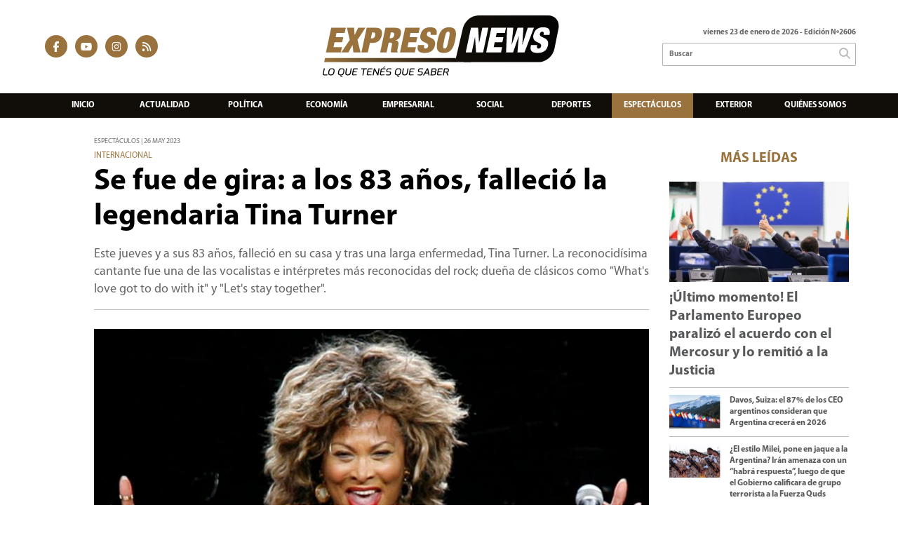

--- FILE ---
content_type: text/html; charset=utf-8
request_url: https://expresonews.com/nota/3935/se-fue-de-gira-a-los-83-anos-fallecio-la-legendaria-tina-turner/
body_size: 11571
content:
<!doctype html>
<html class="no-js" lang="es">

<head>
<script async src="https://www.googletagmanager.com/gtag/js?id=UA-131429203-49"></script>
<script>
  window.dataLayer = window.dataLayer || [];
  function gtag(){dataLayer.push(arguments);}
  gtag('js', new Date());
  gtag('config', 'UA-131429203-49');
  gtag('config', 'G-XCPMZY9ZHB');
</script>
<base href="https://expresonews.com/">
<meta charset="utf-8">
<meta name="viewport"	 content="width=device-width , initial-scale=1, user-scalable=yes, minimum-scale=0.5, maximum-scale=2.0">
<meta name="language" content="es_ES"/>
<meta name="format-detection" content="telephone=no">
<meta name="generator" content="Vork.com.ar 2.0" />
<meta name="robots"	 content="index, follow" />
<meta itemprop="description" name="description" content="Este jueves y a sus 83 años, falleció en su casa y tras una larga enfermedad, Tina Turner. La reconocidísima cantante fue una de las vocalistas e i" />
<meta itemprop="keywords" name="keywords"content="Se, fue, de, gira:, a, los, 83, años,, falleció, la, legendaria, Tina, Turner" />


<!-- Twitter Card data -->
<meta name="twitter:card" content="summary">
<meta name="twitter:site" content="@">
<meta name="twitter:title" content="Se fue de gira: a los 83 años, falleció la legendaria Tina Turner - Expreso News">
<meta name="twitter:description" content="Este jueves y a sus 83 años, falleció en su casa y tras una larga enfermedad, Tina Turner. La reconocidísima cantante fue una de las vocalistas e i">
<meta name="twitter:creator" content="@">
<meta name="twitter:image" content="https://expresonews.com/uploads/noticias/2/2023/05/c108aa83afc45b1fb04a768d56f5392dd9864203.jpg">

<!-- Open Graph data -->
<meta property="og:title" content="Se fue de gira: a los 83 años, falleció la legendaria Tina Turner - Expreso News" />
<meta property="og:type" content="article" />
<meta property="og:url" content="https://expresonews.com/nota/3935/se-fue-de-gira-a-los-83-anos-fallecio-la-legendaria-tina-turner/" />
<meta property="og:image" content="https://expresonews.com/uploads/noticias/2/2023/05/c108aa83afc45b1fb04a768d56f5392dd9864203.jpg" />
<meta property="og:description" content="Este jueves y a sus 83 años, falleció en su casa y tras una larga enfermedad, Tina Turner. La reconocidísima cantante fue una de las vocalistas e i" />
<meta property="og:site_name" content="Expreso News" />
<meta property="og:locale" content="es_LA" />

<meta name="news_keywords" content="Se, fue, de, gira:, a, los, 83, años,, falleció, la, legendaria, Tina, Turner" />
<meta property="article:tag" content="Se, fue, de, gira:, a, los, 83, años,, falleció, la, legendaria, Tina, Turner">
<meta property="article:section" content="Espectáculos">
<link rel="canonical" href="https://expresonews.com/nota/3935/se-fue-de-gira-a-los-83-anos-fallecio-la-legendaria-tina-turner/">
<link rel="author" href="./humans.txt" />
<link rel="shortcut icon" href="./uploads/cliente/favicon/20201203125003_expresonews-favicon.png" type="image/png">
<link rel="apple-touch-icon-precomposed" href="./uploads/cliente/touch-icons/apple-touch-icon-precomposed/20201203125003_expresonews-favicon.png">
<link rel="apple-touch-icon-precomposed" sizes="72x72" href="./uploads/cliente/touch-icons/apple-touch-icon-72x72-precomposed/20201203125003_expresonews-favicon.png">
<link rel="apple-touch-icon-precomposed" sizes="76x76" href="./uploads/cliente/touch-icons/apple-touch-icon-76x76-precomposed/20201203125003_expresonews-favicon.png">
<link rel="apple-touch-icon-precomposed" sizes="114x114" href="./uploads/cliente/touch-icons/apple-touch-icon-114x114-precomposed/20201203125003_expresonews-favicon.png">
<link rel="apple-touch-icon-precomposed" sizes="120x120" href="./uploads/cliente/touch-icons/apple-touch-icon-120x120-precomposed/20201203125003_expresonews-favicon.png">
<link rel="apple-touch-icon-precomposed" sizes="152x152" href="./uploads/cliente/touch-icons/apple-touch-icon-152x152-precomposed/20201203125003_expresonews-favicon.png">
<link rel="apple-touch-icon-precomposed" sizes="144x144" href="./uploads/cliente/touch-icons/apple-touch-icon-144x144-precomposed/20201203125003_expresonews-favicon.png">
<link rel="apple-touch-icon" href="./uploads/cliente/touch-icons/touch-icon-192x192/20201203125003_expresonews-favicon.png">
<link rel="stylesheet" href="./style/style_1746626805.min.css"> 
<link href="https://fonts.googleapis.com/css?family=Merriweather:regular,700" rel="stylesheet">
<link href="https://fonts.googleapis.com/css?family=Roboto:regular,700" rel="stylesheet">

 <style>

@font-face {
  font-family: "MYRIADPRO-BOLD";
  src: url("./style/fonts/MYRIADPRO-BOLD.OTF");
}

@font-face {
  font-family: "MyriadPro-Light";
  src: url("./style/fonts/MyriadPro-Light.otf");
}
@font-face {
  font-family: "MYRIADPRO-REGULAR";
  src: url("./style/fonts/MYRIADPRO-REGULAR.OTF");
}


/* .ftitulo{ font-family: Merriweather, serif; } 
 
 .ftitulo.bold, .ftitulo .bold{ font-weight: 700; } */
 .ftitulo{
	 font-family:'MYRIADPRO-BOLD';
 }
 .fparrafo{
	 font-family:'MYRIADPRO-REGULAR';
	 font-weight:300;
 }
/* .fparrafo{ font-family: Roboto, sans-serif; } */

 </style>
  <link rel="stylesheet" href="./js/owlcarousel/assets/owl.carousel.min_1746626805.min.css"> 
	<link rel="stylesheet" href="./js/owlcarousel/assets/owl.theme.default.min_1746626805.min.css"> 
<script src="https://code.jquery.com/jquery-3.3.1.js"  integrity="sha256-2Kok7MbOyxpgUVvAk/HJ2jigOSYS2auK4Pfzbm7uH60="  crossorigin="anonymous"></script>
<title>Se fue de gira: a los 83 años, falleció la legendaria Tina Turner - Expreso News</title>
<meta http-equiv="refresh" content="1800 ">

<link rel="stylesheet" href="./style/selection-sharer_1746626805.min.css"> 

<link rel="amphtml" href="https://expresonews.com/amp/3935/se-fue-de-gira-a-los-83-anos-fallecio-la-legendaria-tina-turner/">


	<script type="application/ld+json">
	{
	  "@context": "http://schema.org",
	  "@type": "NewsArticle",
	  "mainEntityOfPage": {
	    "@type": "WebPage",
	    "@id": "https://expresonews.com/nota/3935/se-fue-de-gira-a-los-83-anos-fallecio-la-legendaria-tina-turner/"
	  },
	  "articleSection" : "Espectáculos",
	  "headline": "Se fue de gira: a los 83 años, falleció la legendaria Tina Turner - Expreso News",
	  "image": [
	    "https://expresonews.com/uploads/noticias/2/2023/05/c108aa83afc45b1fb04a768d56f5392dd9864203.jpg"
	   ],
	  "datePublished": "2026-01-23T12:27:58-03:00",
	   "publisher": {
	      "@type": "Organization",
	      "name": "	https://expresonews.com/nota/3935/se-fue-de-gira-a-los-83-anos-fallecio-la-legendaria-tina-turner/",
	      "logo": {
	        "@type": "ImageObject",
	        "url": "	",
	        "width": 214,
	        "height": 60
	      },
	  "description": "Este jueves y a sus 83 años, falleció en su casa y tras una larga enfermedad, Tina Turner. La reconocidísima cantante fue una de las vocalistas e i"
	}
	</script>
</head>
<!--                            
                               ====                         
                            =========                       
                        ====        ===                     
                     ====    +++++   ====                   
                   ===    ++++++++++   ===                  
                   ===   ++++++++++++    ===                
                    ===    +++++++++    ======              
                     ===    +++++     ==========            
                      ====        =====       ====    
                        ===    =====     +++    ====  
                        =========     ++++++++    ==== 
                        =======     ++++++++++++    ===
                      =========    +++++++++++++++    ===
                   =====     ====    +++++++++++++    ====
               ======         ====    ++++++++++      ====
            ======     ++++     ===    ++++++      ======
          =====      ++++++++    ====           ======
         ====     ++++++++++++    ====        ======
        ====     ++++++++++++++     ====   ======
        =====    +++++++++++++++    ===========
         ====    +++++++++++++     ========
          ====    ++++++++++       =====
           ====     ++++++       ======
            ====     +++       ======
             ====           ======
              ====        ======
               =====   =======
                ===========
                 ========            
                                                                        
 
 =============================================================================
 diseño y programación
 http://www.vork.com.ar
 info@vork.com.ar
 
 -->
<body class="bgbody nota">

<section class="ftitulo">
	<header class="d-none d-md-block" id="header_vorknews">
		<div class="boxed auto pl10 pr10 pt15 pb15">
			<div class="row">
				<div class="col-sm-4 equalheight tal modulo_redes_sociales align-middle">
					<div class="w100p">
						<div class="links_redes_sociales">
			<a class="dib" href="https://www.facebook.com/Expreso-News-102641638371369" target="_blank">
		<span class="fa-stack fa-md mr dib">
		  <i class="fas cprincipal fa-circle fa-stack-2x"></i>
		  <i class="fab cwhite  fa-facebook-f fa-stack-1x fz15"></i>
		</span>
	</a>
	
	
		<a class="dib" href="https://www.youtube.com/@expresonews/featured" target="_blank">
		<span class="fa-stack fa-md mr dib">
		  <i class="fas cprincipal fa-circle fa-stack-2x"></i>
		  <i class="fab cwhite  fa-youtube fa-stack-1x fz15"></i>
		</span>
	</a>
	
		<a class="dib" href="https://www.instagram.com/expreso.news/" target="_blank">
		<span class="fa-stack fa-md mr dib">
		  <i class="fas cprincipal fa-circle fa-stack-2x"></i>
		  <i class="fab cwhite  fa-instagram fa-stack-1x fz15"></i>
		</span>
	</a>
	
		<a class="dib" href="./rss" target="_blank">
		<span class="fa-stack fa-md mr dib">
		  <i class="fas cprincipal fa-circle fa-stack-2x"></i>
		  <i class="fa cwhite fa-rss fa-stack-1x fz15"></i>
		</span>
	</a>
	</div>
					</div>
				</div>
				<!-- <div class="col-md-3 tac equalheight modulo_clima d-none d-md-flex">
					<div class="middle_magic">
						<div>
													</div>
					</div>
				</div> -->
				<div class="col-sm-5 equalheight modulo_logo">
					<div class="w100p vertical-center horizontal-center">
						<a href="./" class="db mr50" id="logo"><img src="./uploads/cliente/marca/20201203102829_logo-expresonews.svg" width="350" class="db auto" alt="Expreso News" ></a>
					</div>
				</div>
				<div class="col-sm-3 equalheight modulo_buscador align-middle">
					<div class="vertical-center">
						<div class="tar pb3p pt3p w100p">
							<div class="fz11 lh18 tar ctext mb5">
								<span class="capitalize">viernes 23 de enero de 2026</span>  - Edición Nº2606							</div>
							<div id="search" class="">
	<form action="./resultados/" class="posr"  method="get" novalidate="novalidate" class="form-buscador">
		<input type="text" placeholder="Buscar" class="fz11 ftitulo bgwhite p9" name="q" required="required" style="color: rgb(153, 153, 153);"><a href="javascript:;" class="posa top right mr8 mt5 ctextlight" id="boton-buscador"><i class="fa fa-search"></i></a>
	</form>
</div>


<script src="./js/vorkform/vorkform_1746626805.min.js"></script> 

<script>
$(function() {
	var form = $('.form-buscador');

	form.each(function(index) {
		$(this).vorkForm({
			sendMethod:   "submit",             			submitButton: "#boton-buscador", 			onErrors: function(m) {
			}
		});
	});
});
</script>
						</div>
					</div>
				</div>
			</div>
		</div>
		<div class="bgsecundario">
			<nav id="menu_header_vorknews" class="ftitulo fz12 ttu lh35 lsn tac auto boxed">
	<ul class="lsn">
		<div class="row around-xs ml0 mr0">
			<li class="col-xs">
				<a class="tdn cwhite btn-principal db hover_menu bgsecundario  " href="./">Inicio</a>
			</li>
						<li class="col-xs ">
				<a class="tdn cwhite btn-principal db hover_menu bgsecundario " href="./seccion/actualidad/">Actualidad</a>
							</li>
						<li class="col-xs menu-dropdown ">
				<a class="tdn cwhite btn-principal db hover_menu bgsecundario " href="./seccion/politica/">Política</a>
									<ul class="lsn dn z999">
												<li class="hover_menu bgsecundario">
							<a href="./seccion/politica/nacionales" class="tdn cwhite db btn-secundario">Nacionales</a>
						</li>
												<li class="hover_menu bgsecundario">
							<a href="./seccion/politica/provinciales" class="tdn cwhite db btn-secundario">Provinciales</a>
						</li>
												<li class="hover_menu bgsecundario">
							<a href="./seccion/politica/municipales" class="tdn cwhite db btn-secundario">Municipales</a>
						</li>
											</ul>
								</li>
						<li class="col-xs ">
				<a class="tdn cwhite btn-principal db hover_menu bgsecundario " href="./seccion/economia/">Economía</a>
							</li>
						<li class="col-xs ">
				<a class="tdn cwhite btn-principal db hover_menu bgsecundario " href="./seccion/empresarial/">Empresarial</a>
							</li>
						<li class="col-xs ">
				<a class="tdn cwhite btn-principal db hover_menu bgsecundario " href="./seccion/social/">Social</a>
							</li>
						<li class="col-xs ">
				<a class="tdn cwhite btn-principal db hover_menu bgsecundario " href="./seccion/deportes/">Deportes</a>
							</li>
						<li class="col-xs ">
				<a class="tdn cwhite btn-principal db hover_menu bgsecundario active" href="./seccion/espectaculos/">Espectáculos</a>
							</li>
						<li class="col-xs ">
				<a class="tdn cwhite btn-principal db hover_menu bgsecundario " href="./seccion/exterior/">Exterior</a>
							</li>
						<li class="col-xs">
				<a class="tdn cwhite btn-principal db hover_menu bgsecundario  " href="./quienes-somos/">Quiénes somos</a>
			</li>
		</div>
	</ul>
</nav>
<script>
 $(document).ready(function() {
	 $("#menu_header_vorknews .menu-dropdown > a").click(function(e){
			e.preventDefault();
		});
 })
</script>
		</div>
	</header>
<div class="w100p z9999 db dn-md" id="menu_header_fixed">
	<div class="barra_muestra_menu p10 bgprincipal ">
		<div class="row middle-xs">
			<a href="./" class="col-xs tal logo-botonera">
				<img src="./uploads/cliente/logo_botonera/20201203105005_logo-expresonews3.svg" alt="" class="ml10" style="height: 39px;" >
			</a>

			<div class="col-3 dn dn-lg">
				<div id="search" class="">
	<form action="./resultados/" class="posr"  method="get" novalidate="novalidate" class="form-buscador">
		<input type="text" placeholder="Buscar" class="fz11 ftitulo bgwhite p9" name="q" required="required" style="color: rgb(153, 153, 153);"><a href="javascript:;" class="posa top right mr8 mt5 ctextlight" id="boton-buscador"><i class="fa fa-search"></i></a>
	</form>
</div>



<script>
$(function() {
	var form = $('.form-buscador');

	form.each(function(index) {
		$(this).vorkForm({
			sendMethod:   "submit",             			submitButton: "#boton-buscador", 			onErrors: function(m) {
			}
		});
	});
});
</script>
			</div>

			<div class="col-3 tar ftitulo cwhite pr10 fz11 dn">
				23/1/26			</div>

			<a href="javascript:;" class="dib muestra_menu col tar last-xs">
				<i class="fa fa-bars fa-2x cwhite"></i>
			</a>
		</div>

		<nav class="menu-mobile fz12 ttu lh35 lsn tac posa left dn bgsecundario">
			<ul class="lsn">
				<li class="db">
					<a class="tdn cwhite btn-principal dib hover_menu w100p pl3p bgsecundario bgprincipal-hover  " href="./">Inicio</a>
				</li>
									<li class="db ">
						<a class="tdn cwhite btn-principal dib hover_menu w100p pl3p bgsecundario bgprincipal-hover " href="./seccion/actualidad/">Actualidad</a>
											</li>
									<li class="db menu-dropdown ">
						<a class="tdn cwhite btn-principal dib hover_menu w100p pl3p bgsecundario bgprincipal-hover " href="./seccion/politica/"><span class="more">+</span> Política</a>
													<ul class="lsn p0 dn">
																<li class="hover_menu bgsecundario pl20">
									<a href="./seccion/politica/nacionales" class="tdn w100p pl3p cwhite db  btn-secundario">Nacionales</a>
								</li>
																<li class="hover_menu bgsecundario pl20">
									<a href="./seccion/politica/provinciales" class="tdn w100p pl3p cwhite db  btn-secundario">Provinciales</a>
								</li>
																<li class="hover_menu bgsecundario pl20">
									<a href="./seccion/politica/municipales" class="tdn w100p pl3p cwhite db  btn-secundario">Municipales</a>
								</li>
															</ul>
												</li>
									<li class="db ">
						<a class="tdn cwhite btn-principal dib hover_menu w100p pl3p bgsecundario bgprincipal-hover " href="./seccion/economia/">Economía</a>
											</li>
									<li class="db ">
						<a class="tdn cwhite btn-principal dib hover_menu w100p pl3p bgsecundario bgprincipal-hover " href="./seccion/empresarial/">Empresarial</a>
											</li>
									<li class="db ">
						<a class="tdn cwhite btn-principal dib hover_menu w100p pl3p bgsecundario bgprincipal-hover " href="./seccion/social/">Social</a>
											</li>
									<li class="db ">
						<a class="tdn cwhite btn-principal dib hover_menu w100p pl3p bgsecundario bgprincipal-hover " href="./seccion/deportes/">Deportes</a>
											</li>
									<li class="db ">
						<a class="tdn cwhite btn-principal dib hover_menu w100p pl3p bgsecundario bgprincipal-hover active" href="./seccion/espectaculos/">Espectáculos</a>
											</li>
									<li class="db ">
						<a class="tdn cwhite btn-principal dib hover_menu w100p pl3p bgsecundario bgprincipal-hover " href="./seccion/exterior/">Exterior</a>
											</li>
								<li class="db">
					<a class="tdn cwhite btn-principal dib hover_menu w100p pl3p bgsecundario bgprincipal-hover  " href="./quienes-somos/">Quiénes Somos</a>
				</li>
				<li class="db bgsecundario search-container">
					<div id="search-mobile" class="p5 dn">
						<form action="./resultados/" class="posr"  method="get" class="form-buscador" novalidate="novalidate">
							<input type="text" placeholder="Buscar" class="fz11 ftitulo bgwhite p9 bdn" name="q" required="required" style="color: rgb(153, 153, 153);"><a href="javascript:;" class="posa top right mr8 ctextlight" id="boton-buscador"><i class="fa fa-search"></i></a>
						</form>
					</div>

				</li>

			</ul>
		</nav>
	</div>
</div>
<script>
 $(document).ready(function() {
	 $(".menu-mobile .menu-dropdown > a").click(function(e){
			e.preventDefault();
			$(".menu-mobile>ul>li").not(".menu-dropdown, .search-container").slideToggle();
			$(this).siblings("ul").slideToggle();

			var text = $(this).find(".more").text();
			$(this).find(".more").text(
				text == "+" ? "-" : "+"
			);
		});
 })
</script>
<div class="bgcaja boxed auto">
	<section id="main" class="pb20">
		<div class="row">
			<div id="columna-noticia-1" class="col-12 col-md-9">
								<div class="row pb3p">
					<div class="pt3p pb3p col-offset-0 col-md-offset-1 col-12 col-md-11 nota-encabezado">
						<h4 class="fparrafo clightgrey bold fz10 lh15 ttu mb5">Espectáculos | 26 may 2023</h4>
						<h3 class="fparrafo cprincipal bold fz12 lh16 ttu mb5">Internacional</h3>
						<h1 class="ftitulo cblack fz43 mb15 bold lh50">Se fue de gira: a los 83 años, falleció la legendaria Tina Turner</h1>
						<h2 class="fparrafo ctext fz18 lh25">Este jueves y a sus 83 años, falleció en su casa y tras una larga enfermedad, Tina Turner. La reconocidísima cantante fue una de las vocalistas e intérpretes más reconocidas del rock; dueña de clásicos como &quot;What&#039;s love got to do with it&quot; y &quot;Let&#039;s stay together&quot;.</h2>
						<hr class="mt2p bdb bdtextlight">
					</div>
											<div class="col-offset-0 col-md-offset-1 col-12 col-md-11">
							<div class="owl-carousel owl-theme carousel-nota">
																							    <div class="item">
										<img src="./uploads/noticias/5/2023/05/c108aa83afc45b1fb04a768d56f5392dd9864203.jpg" class="maw100pc" alt="">
																			</div>
															</div>
						</div>
										<!-- TAGS -->
										<div class="col-12 col-md-10 col-md-offset-2 fz10 lh12">
						<div class="bdb bdtextlight tar mb8 pt8 pb8">
							<div class="sharethis-inline-share-buttons"></div>
						</div>
					</div>
				</div>
								<div class="row">
					<div class="col-12 col-md-2 fparrafo fz10 lh14 posr ctext columnista">
											</div>
					<div class="col-12 col-md-10 fparrafo ctext fz16 lh28 mb20">
						<div class="wysiwyg mb15">
														<p style="margin-bottom:13px">A trav&eacute;s de un comunicado oficial elevado en las redes sociales de la artista, se dio a conocer la trist&iacute;sima noticia del fallecimiento de Tina Turner. A sus 83 a&ntilde;os y tras pelear contra una extensa enfermedad, la cantante muri&oacute; en su casa de K&uuml;snacht, cerca de Z&uacute;rich (Suiza), lugar a donde estaba radicada hac&iacute;a a&ntilde;os.</p>

<p style="margin-bottom:13px">En el tramo final de su vida, Turner debi&oacute; atravesar importantes problemas de salud, a partir de haber sido diagnosticada de c&aacute;ncer intestinal all&aacute; por 2016 y luego de recibir un trasplante de ri&ntilde;&oacute;n en 2017.</p>

<p style="margin-bottom:13px">Conocida internacionalmente como la &quot;Reina del Rock &amp; Roll&quot;, fue una de las artistas m&aacute;s exitosas del mundo. Admirada por colegas de la talla de Mick Jagger y Beyonc&eacute;; siendo una figura importante de los g&eacute;neros pop, rock, rhythm y blues. Entre sus &eacute;xitos estuvieron canciones como &quot;Proud Mary&quot;, &quot;Nutbush City Limits&quot;, &quot;River Deep&quot;, &quot;Mountain High&quot;, &quot;What&#39;s love got to do with it&quot;, &quot;We don&#39;t need another hero&quot;, &quot;Let&#39;s stay together&quot;, entre otros.</p>

<p style="margin-bottom:13px">Adem&aacute;s, vendi&oacute; m&aacute;s de 150 millones de discos en todo el mundo, gan&oacute; 12 premios Grammy; fue votada -junto con Ike- al Sal&oacute;n de la Fama del Rock and Roll en 1991 y volvi&oacute; a hacerlo, pero en soledad, all&aacute; por 2021 y homenajeada en el Kennedy Center en 2005. Asimismo, su vida fue reflejada a trav&eacute;s de una pel&iacute;cula, en un musical de Broadway y en un documental de HBO en 2021.</p>						</div>
						<div id="modulo_banners_bajo_noticia" class="">
</div>							<section id="facebook_comments">
				<span class="ctitulo fz22 bold ftitulo lh36 mb15">OPINÁ, DEJÁ TU COMENTARIO:</span>
		<div class="fb-comments" data-href="https://expresonews.com/nota/3935/se-fue-de-gira-a-los-83-anos-fallecio-la-legendaria-tina-turner/" data-width="auto" data-num-posts="7"></div>
	</section>
												<span class="ctitulo fz22 bold ftitulo lh36 mt3p dib ttu mb15">Más Noticias</span>
						<section id="mas-noticias" class="pt2p">
							<article class="noticia-18 bdb bdtextlight pb2p mb4p has_image ">
	<a href="./nota/7385/milei-firmo-la-integracion-de-argentina-al-consejo-de-paz-creado-por-donald-trump-y-le-bonificaron-los-mil-palos/" class="db">
		<div class="row">
							<div class="col-12 col-md-3 mb10">
					<figure class="posr">
						<div class="ovh">
							<img src="./uploads/noticias/3/2026/01/9dd7b5cf84086c5de7195957f48bc105df29c1b1.jpg" class="d-block d-md-none" alt="Milei firmó la integración de Argentina al Consejo de Paz creado por Donald Trump: ¡Y le bonificaron los mil palos!">
							<img src="./uploads/noticias/4/2026/01/9dd7b5cf84086c5de7195957f48bc105df29c1b1.jpg" class="d-none d-md-block" alt="Milei firmó la integración de Argentina al Consejo de Paz creado por Donald Trump: ¡Y le bonificaron los mil palos!">
						</div>
					</figure>
				</div>
						<div class="col-12 col-md-9 mb10">
				<h3 class="fparrafo cprincipal fz11 lh20 ttu bold">Internacional</h3>
				<h2 class="ftitulo bold ctitle fz22 lh30">Milei firmó la integración de Argentina al Consejo de Paz creado por Donald Trump: ¡Y le bonificaron los mil palos!</h2>
			</div>
		</div>
	</a>
</article>
<article class="noticia-18 bdb bdtextlight pb2p mb4p has_image ">
	<a href="./nota/7384/del-recontra-espionaje-en-entre-rios-el-gobernador-rogelio-frigerio-denuncio-que-hallaron-microfonos-y-camaras-ocultas-en-su-despacho/" class="db">
		<div class="row">
							<div class="col-12 col-md-3 mb10">
					<figure class="posr">
						<div class="ovh">
							<img src="./uploads/noticias/3/2026/01/30830c313023720916cc86efe3c3d809f34e5de0.jpg" class="d-block d-md-none" alt="¿Del recontra espionaje? En Entre Rios, el gobernador Rogelio Frigerio denunció que hallaron micrófonos y cámaras ocultas en su despacho">
							<img src="./uploads/noticias/4/2026/01/30830c313023720916cc86efe3c3d809f34e5de0.jpg" class="d-none d-md-block" alt="¿Del recontra espionaje? En Entre Rios, el gobernador Rogelio Frigerio denunció que hallaron micrófonos y cámaras ocultas en su despacho">
						</div>
					</figure>
				</div>
						<div class="col-12 col-md-9 mb10">
				<h3 class="fparrafo cprincipal fz11 lh20 ttu bold">Política</h3>
				<h2 class="ftitulo bold ctitle fz22 lh30">¿Del recontra espionaje? En Entre Rios, el gobernador Rogelio Frigerio denunció que hallaron micrófonos y cámaras ocultas en su despacho</h2>
			</div>
		</div>
	</a>
</article>
<article class="noticia-18 bdb bdtextlight pb2p mb4p has_image ">
	<a href="./nota/7383/otra-renuncia-mas-luis-perrini-dejo-de-ser-secretario-de-transporte-de-la-nacion-y-lo-reemplazara-fernando-herrmann/" class="db">
		<div class="row">
							<div class="col-12 col-md-3 mb10">
					<figure class="posr">
						<div class="ovh">
							<img src="./uploads/noticias/3/2026/01/cb5f7a364d8428f3f239d69adfecf94b632ecde0.jpg" class="d-block d-md-none" alt="Otra renuncia más: Luis Perrini dejó de ser secretario de Transporte de la Nación y lo reemplazará Fernando Herrmann">
							<img src="./uploads/noticias/4/2026/01/cb5f7a364d8428f3f239d69adfecf94b632ecde0.jpg" class="d-none d-md-block" alt="Otra renuncia más: Luis Perrini dejó de ser secretario de Transporte de la Nación y lo reemplazará Fernando Herrmann">
						</div>
					</figure>
				</div>
						<div class="col-12 col-md-9 mb10">
				<h3 class="fparrafo cprincipal fz11 lh20 ttu bold">Política</h3>
				<h2 class="ftitulo bold ctitle fz22 lh30">Otra renuncia más: Luis Perrini dejó de ser secretario de Transporte de la Nación y lo reemplazará Fernando Herrmann</h2>
			</div>
		</div>
	</a>
</article>
						</section>
						<div id="modulo_banners_bajo_relacionadas" class="">
</div>						<div id="modulo_banners_bajo_comentarios" class="">
</div>					</div>
				</div>
			</div>
			<div id="columna-noticia-2" class="col-12 col-md-3 mt-md-20">
				<aside>
		<script type="text/javascript" src="js/encuestas.js"></script>
		<section id="encuestas" class="mb10 tac">
			<div id='encuesta' class=""></div>
		</section>
		<div id="modulo_banners_bajo_encuesta" class="">
</div></aside>
				<aside id="notas_mas_leidas" class="bgwhite p10 mb15 mt15">
    <h1 class="ttu tac cprincipal bold fz20 lh26 mb10">MÁS LEÍDAS</h1>
    <article class="noticia-12g pb4p pt4p has_image ">
	<a href="./nota/7379/ultimo-momento-el-parlamento-europeo-paralizo-el-acuerdo-con-el-mercosur-y-lo-remitio-a-la-justicia/">
		<figure class="posr mb10">
			<div class="ovh">
				<img src="./uploads/noticias/3/2026/01/61fd03489a15b19eda0410806b5a42ebd02a4d35.jpg" alt="¡Último momento! El Parlamento Europeo paralizó el acuerdo con el Mercosur y lo remitió a la Justicia" class="z9">
			</div>
		</figure>
		<div>
			<h2 class="ftitulo bold ctitle fz20 lh26">¡Último momento! El Parlamento Europeo paralizó el acuerdo con el Mercosur y lo remitió a la Justicia</h2>
		</div>
		<div class="clear"></div>
	</a>
</article>
    <article class="noticia-12 bdt bdtextlight pb4p pt4p has_image ">
	<a href="./nota/7372/davos-suiza-el-87-de-los-ceo-argentinos-consideran-que-argentina-crecera-en-2026/" class="db">
		<div class="row">
			<figure class="col-4 posr">
				<div class="ovh">
					<img src="./uploads/noticias/4/2026/01/80a1708b682c7fcfa5245b921a9ddb164e6135ea.jpg" alt="Davos, Suiza: el 87% de los CEO argentinos consideran que Argentina crecerá en 2026" class="z9">
				</div>
			</figure>
			<div class="pl4 col-8">
				<h4 class="ftitulo ctitle fz12 lh16">Davos, Suiza: el 87% de los CEO argentinos consideran que Argentina crecerá en 2026</h4>
				<span class="fz11 ctitle"></span>
			</div>

		</div>
	</a>
</article>
<article class="noticia-12 bdt bdtextlight pb4p pt4p has_image ">
	<a href="./nota/7368/el-estilo-milei-pone-en-jaque-a-la-argentina-iran-amenaza-con-un-habra-respuesta-luego-de-que-el-gobierno-calificara-de-grupo-terrorista-a-la-fuerza-quds/" class="db">
		<div class="row">
			<figure class="col-4 posr">
				<div class="ovh">
					<img src="./uploads/noticias/4/2026/01/280c236c6ebcf917f3a1f56c7d18bdb9202b1a0b.jpg" alt="¿El estilo Milei, pone en jaque a la Argentina? Irán amenaza con un “habrá respuesta”, luego de que el Gobierno calificara de grupo terrorista a la Fuerza Quds" class="z9">
				</div>
			</figure>
			<div class="pl4 col-8">
				<h4 class="ftitulo ctitle fz12 lh16">¿El estilo Milei, pone en jaque a la Argentina? Irán amenaza con un “habrá respuesta”, luego de que el Gobierno calificara de grupo terrorista a la Fuerza Quds</h4>
				<span class="fz11 ctitle"></span>
			</div>

		</div>
	</a>
</article>
<article class="noticia-12 bdt bdtextlight pb4p pt4p has_image ">
	<a href="./nota/7367/milei-viaja-a-suiza-donde-participara-nuevamente-en-el-foro-economico-de-davos-en-busca-de-inversiones-y-el-posicionamiento-del-pais/" class="db">
		<div class="row">
			<figure class="col-4 posr">
				<div class="ovh">
					<img src="./uploads/noticias/4/2026/01/05e2d1b3e11d38d76a1a4c4ef38f60bcc6605428.jpg" alt="Milei viaja a Suiza donde participará nuevamente en el Foro Económico de Davos en busca de inversiones y el posicionamiento del país" class="z9">
				</div>
			</figure>
			<div class="pl4 col-8">
				<h4 class="ftitulo ctitle fz12 lh16">Milei viaja a Suiza donde participará nuevamente en el Foro Económico de Davos en busca de inversiones y el posicionamiento del país</h4>
				<span class="fz11 ctitle"></span>
			</div>

		</div>
	</a>
</article>
<article class="noticia-12 bdt bdtextlight pb4p pt4p has_image ">
	<a href="./nota/7369/a-11-anos-de-nisman-todos-saben-hellip-muchos-callan-hellip-otro-capitulo-vergonzoso-de-la-justicia-argentina/" class="db">
		<div class="row">
			<figure class="col-4 posr">
				<div class="ovh">
					<img src="./uploads/noticias/4/2026/01/a68492fe850e7f15553ef72593e78003fa8cdad0.jpg" alt="A 11 años de Nisman: “Todos saben… Muchos callan…” Otro capítulo vergonzoso de la Justicia argentina" class="z9">
				</div>
			</figure>
			<div class="pl4 col-8">
				<h4 class="ftitulo ctitle fz12 lh16">A 11 años de Nisman: “Todos saben… Muchos callan…” Otro capítulo vergonzoso de la Justicia argentina</h4>
				<span class="fz11 ctitle"></span>
			</div>

		</div>
	</a>
</article>
    <div class="clear"></div>
</aside>
<div id="modulo_banners_bajo_mas_leidas" class="">
</div>								<div class="dn db-md">
					<!--<a class="twitter-timeline" data-width="600" data-height="280" href="https://twitter.com/estudioVork?ref_src=twsrc%5Etfw">Tweets by estudioVork</a> <script async src="https://platform.twitter.com/widgets.js" charset="utf-8"></script>--><div id="modulo_banners_bajo_widget_twitter" class="">
</div>				</div>
				<div class="ovh dn db-md">
						<div class="mb">
		<div class="fb-page" data-href="https://www.facebook.com/Expreso-News-102641638371369" data-tabs="timeline" data-width="" data-height="400" data-small-header="false" data-adapt-container-width="true" data-hide-cover="false" data-show-facepile="true"><blockquote cite="https://www.facebook.com/vorkestudio/" class="fb-xfbml-parse-ignore"><a href="https://www.facebook.com/vorkestudio/">Vork diseño</a></blockquote></div>	</div>
	<div id="modulo_banners_bajo_widget_facebook" class="">
</div>				</div>
			</div>
		</div>
	</section>
</div>
<footer class="bgblack bdrbl pt20 pb20">
	<div class="auto boxed">
		<div class="row">
			<div class="col-12 col-md-3 mb">
				<div class="vertical-center">
					<div class="w100p">
						<a href="./" class="dib w100p" id="logo"><img src="./uploads/cliente/logo_botonera/20201203105005_logo-expresonews3.svg" width="100%" alt="Expreso News" ></a>
					</div>
				</div>
			</div>
			<div class="col-12 col-md-9 tar social-container mb">
				<div class="links_redes_sociales">
			<a class="dib" href="https://www.facebook.com/Expreso-News-102641638371369" target="_blank">
		<span class="fa-stack fa-md mr dib">
		  <i class="fas cprincipal fa-circle fa-stack-2x"></i>
		  <i class="fab cwhite  fa-facebook-f fa-stack-1x fz15"></i>
		</span>
	</a>
	
	
		<a class="dib" href="https://www.youtube.com/@expresonews/featured" target="_blank">
		<span class="fa-stack fa-md mr dib">
		  <i class="fas cprincipal fa-circle fa-stack-2x"></i>
		  <i class="fab cwhite  fa-youtube fa-stack-1x fz15"></i>
		</span>
	</a>
	
		<a class="dib" href="https://www.instagram.com/expreso.news/" target="_blank">
		<span class="fa-stack fa-md mr dib">
		  <i class="fas cprincipal fa-circle fa-stack-2x"></i>
		  <i class="fab cwhite  fa-instagram fa-stack-1x fz15"></i>
		</span>
	</a>
	
		<a class="dib" href="./rss" target="_blank">
		<span class="fa-stack fa-md mr dib">
		  <i class="fas cprincipal fa-circle fa-stack-2x"></i>
		  <i class="fa cwhite fa-rss fa-stack-1x fz15"></i>
		</span>
	</a>
	</div>
			</div>
		</div>


		<div class="col-12 mtg ptbg bdwhite bdt tac pt1p pb1p">
			<nav class="fz10 ttu">
		<a class="ftitulo bold fz11 tdn cwhite cprincipal-hover h_tdu mr1p ml1p  " href="./seccion/actualidad/">Actualidad</a>
		<a class="ftitulo bold fz11 tdn cwhite cprincipal-hover h_tdu mr1p ml1p  " href="./seccion/politica/">Política</a>
		<a class="ftitulo bold fz11 tdn cwhite cprincipal-hover h_tdu mr1p ml1p  " href="./seccion/economia/">Economía</a>
		<a class="ftitulo bold fz11 tdn cwhite cprincipal-hover h_tdu mr1p ml1p  " href="./seccion/empresarial/">Empresarial</a>
		<a class="ftitulo bold fz11 tdn cwhite cprincipal-hover h_tdu mr1p ml1p  " href="./seccion/social/">Social</a>
		<a class="ftitulo bold fz11 tdn cwhite cprincipal-hover h_tdu mr1p ml1p  " href="./seccion/deportes/">Deportes</a>
		<a class="ftitulo bold fz11 tdn cwhite cprincipal-hover h_tdu mr1p ml1p  is_current" href="./seccion/espectaculos/">Espectáculos</a>
		<a class="ftitulo bold fz11 tdn cwhite cprincipal-hover h_tdu mr1p ml1p  " href="./seccion/exterior/">Exterior</a>
		<br>
		<a class="ftitulo bold fz11 tdn cwhite cprincipal-hover h_tdu mr1p ml1p  " href="./quienes-somos/">Quiénes somos</a>
		<a class="ftitulo bold fz11 tdn cwhite cprincipal-hover h_tdu mr1p ml1p  " href="./contacto/">Contacto</a>
	</nav>
		</div>

		<hr class="bdwhite bdt mb20">
		<div class="row">
			<div class="col-12 col-md-10 mb30">
				<div class="db dib-md tac tal-md mb20 mb-md-0">
					<!--<a href="javascript:;" target="_F960AFIPInfo"><img src="https://www.afip.gob.ar/images/f960/DATAWEB.jpg" border="0" style="width: 50px;  margin-right: 10px;"></a>-->				</div>
				<div class="fz10 lh18 cwhite db dib-md vam tac tal-md">
					<p>© Copyright 2020 / <strong>expresonews.com</strong><strong> /</strong> Todos los derechos reservados /</p>				</div>
			</div>
			<div class="col-12 col-md-2 tac tar-md vam">
				<style>
a.vork{display: inline-block;width: 100px;height: 35px;white-space: nowrap;overflow: hidden;}
a.vork:hover >img{margin-top: -37px;}
</style>
<a href="http://www.vorknews.com.ar/" target="_blank" class="vork hbg mt-md-15" ><img src="./images/vork_logo.svg" width="100" class="vam" alt="Vorknews Sistema para diarios online" /></a>
			</div>
		</div>
	</div>

</footer>

</section>
<script>
	gtag('event', 'Espectáculos', {
      'event_category': 'Seccion',
      'event_label': 'https://expresonews.com/nota/3935/se-fue-de-gira-a-los-83-anos-fallecio-la-legendaria-tina-turner/'
    });
</script>
<link rel="stylesheet" href="./js/fancybox/dist/fancybox_1746626805.min.css"> 
<script src="./js/fancybox/dist/fancybox_1746626805.min.js"></script> 
<!--.container -->
<script src="./js/menu_vorknews_1746626805.min.js"></script> 
<script src="./js/functions_1746626805.min.js"></script> 
<div id="fb-root"></div>
<script>(function(d, s, id) {
  var js, fjs = d.getElementsByTagName(s)[0];
  if (d.getElementById(id)) return;
  js = d.createElement(s); js.id = id;
  js.src = "//connect.facebook.net/es_ES/sdk.js#xfbml=1&version=v2.7&appId=131595083601066";
  fjs.parentNode.insertBefore(js, fjs);
}(document, 'script', 'facebook-jssdk'));</script>
  <script type="text/javascript" src="./js/owlcarousel/owl.carousel.js"></script>
  <script type="text/javascript">
    $(document).ready(function() {
      $('.owl-carousel').owlCarousel({
        loop:true,
        margin:1,
        nav: true,
        dots: false,
        items: 1,
      });
    });
  </script>



<script type='text/javascript' src='https://platform-api.sharethis.com/js/sharethis.js#property=5f6cb8576d030b0012ecb4d3&product=inline-share-buttons' async='async'></script>


<script src="./js/fontawesome/js/all.min.js" crossorigin="anonymous"></script>

</body>
</html>
